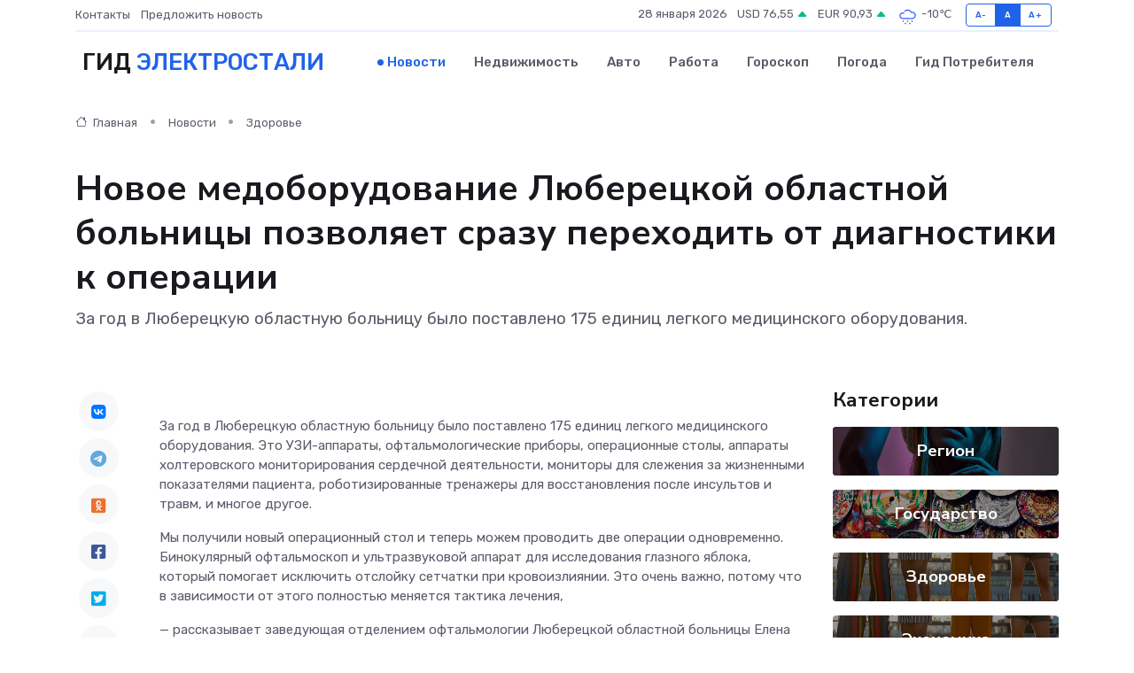

--- FILE ---
content_type: text/html; charset=UTF-8
request_url: https://elektrostal-gid.ru/news/zdorove/novoe-medoborudovanie-lyubereckoy-oblastnoy-bolnicy-pozvolyaet-srazu-perehodit-ot-diagnostiki-k-operacii.htm
body_size: 10571
content:
<!DOCTYPE html>
<html lang="ru">
<head>
	<meta charset="utf-8">
	<meta name="csrf-token" content="ftGmql7hslFfeOFMHYVh2hl6yPZBJFp3H3qVnWiJ">
    <meta http-equiv="X-UA-Compatible" content="IE=edge">
    <meta name="viewport" content="width=device-width, initial-scale=1">
    <title>Новое медоборудование Люберецкой областной больницы позволяет сразу переходить от диагностики к операции - новости Электростали</title>
    <meta name="description" property="description" content="За год в Люберецкую областную больницу было поставлено 175 единиц легкого медицинского оборудования.">
    
    <meta property="fb:pages" content="105958871990207" />
    <link rel="shortcut icon" type="image/x-icon" href="https://elektrostal-gid.ru/favicon.svg">
    <link rel="canonical" href="https://elektrostal-gid.ru/news/zdorove/novoe-medoborudovanie-lyubereckoy-oblastnoy-bolnicy-pozvolyaet-srazu-perehodit-ot-diagnostiki-k-operacii.htm">
    <link rel="preconnect" href="https://fonts.gstatic.com">
    <link rel="dns-prefetch" href="https://fonts.googleapis.com">
    <link rel="dns-prefetch" href="https://pagead2.googlesyndication.com">
    <link rel="dns-prefetch" href="https://res.cloudinary.com">
    <link href="https://fonts.googleapis.com/css2?family=Nunito+Sans:wght@400;700&family=Rubik:wght@400;500;700&display=swap" rel="stylesheet">
    <link rel="stylesheet" type="text/css" href="https://elektrostal-gid.ru/assets/font-awesome/css/all.min.css">
    <link rel="stylesheet" type="text/css" href="https://elektrostal-gid.ru/assets/bootstrap-icons/bootstrap-icons.css">
    <link rel="stylesheet" type="text/css" href="https://elektrostal-gid.ru/assets/tiny-slider/tiny-slider.css">
    <link rel="stylesheet" type="text/css" href="https://elektrostal-gid.ru/assets/glightbox/css/glightbox.min.css">
    <link rel="stylesheet" type="text/css" href="https://elektrostal-gid.ru/assets/plyr/plyr.css">
    <link id="style-switch" rel="stylesheet" type="text/css" href="https://elektrostal-gid.ru/assets/css/style.css">
    <link rel="stylesheet" type="text/css" href="https://elektrostal-gid.ru/assets/css/style2.css">

    <meta name="twitter:card" content="summary">
    <meta name="twitter:site" content="@mysite">
    <meta name="twitter:title" content="Новое медоборудование Люберецкой областной больницы позволяет сразу переходить от диагностики к операции - новости Электростали">
    <meta name="twitter:description" content="За год в Люберецкую областную больницу было поставлено 175 единиц легкого медицинского оборудования.">
    <meta name="twitter:creator" content="@mysite">
    <meta name="twitter:image:src" content="https://elektrostal-gid.ru/images/logo.gif">
    <meta name="twitter:domain" content="elektrostal-gid.ru">
    <meta name="twitter:card" content="summary_large_image" /><meta name="twitter:image" content="https://elektrostal-gid.ru/images/logo.gif">

    <meta property="og:url" content="http://elektrostal-gid.ru/news/zdorove/novoe-medoborudovanie-lyubereckoy-oblastnoy-bolnicy-pozvolyaet-srazu-perehodit-ot-diagnostiki-k-operacii.htm">
    <meta property="og:title" content="Новое медоборудование Люберецкой областной больницы позволяет сразу переходить от диагностики к операции - новости Электростали">
    <meta property="og:description" content="За год в Люберецкую областную больницу было поставлено 175 единиц легкого медицинского оборудования.">
    <meta property="og:type" content="website">
    <meta property="og:image" content="https://elektrostal-gid.ru/images/logo.gif">
    <meta property="og:locale" content="ru_RU">
    <meta property="og:site_name" content="Гид Электростали">
    

    <link rel="image_src" href="https://elektrostal-gid.ru/images/logo.gif" />

    <link rel="alternate" type="application/rss+xml" href="https://elektrostal-gid.ru/feed" title="Электросталь: гид, новости, афиша">
        <script async src="https://pagead2.googlesyndication.com/pagead/js/adsbygoogle.js"></script>
    <script>
        (adsbygoogle = window.adsbygoogle || []).push({
            google_ad_client: "ca-pub-0899253526956684",
            enable_page_level_ads: true
        });
    </script>
        
    
    
    
    <script>if (window.top !== window.self) window.top.location.replace(window.self.location.href);</script>
    <script>if(self != top) { top.location=document.location;}</script>

<!-- Google tag (gtag.js) -->
<script async src="https://www.googletagmanager.com/gtag/js?id=G-71VQP5FD0J"></script>
<script>
  window.dataLayer = window.dataLayer || [];
  function gtag(){dataLayer.push(arguments);}
  gtag('js', new Date());

  gtag('config', 'G-71VQP5FD0J');
</script>
</head>
<body>
<script type="text/javascript" > (function(m,e,t,r,i,k,a){m[i]=m[i]||function(){(m[i].a=m[i].a||[]).push(arguments)}; m[i].l=1*new Date();k=e.createElement(t),a=e.getElementsByTagName(t)[0],k.async=1,k.src=r,a.parentNode.insertBefore(k,a)}) (window, document, "script", "https://mc.yandex.ru/metrika/tag.js", "ym"); ym(54007093, "init", {}); ym(86840228, "init", { clickmap:true, trackLinks:true, accurateTrackBounce:true, webvisor:true });</script> <noscript><div><img src="https://mc.yandex.ru/watch/54007093" style="position:absolute; left:-9999px;" alt="" /><img src="https://mc.yandex.ru/watch/86840228" style="position:absolute; left:-9999px;" alt="" /></div></noscript>
<script type="text/javascript">
    new Image().src = "//counter.yadro.ru/hit?r"+escape(document.referrer)+((typeof(screen)=="undefined")?"":";s"+screen.width+"*"+screen.height+"*"+(screen.colorDepth?screen.colorDepth:screen.pixelDepth))+";u"+escape(document.URL)+";h"+escape(document.title.substring(0,150))+";"+Math.random();
</script>
<!-- Rating@Mail.ru counter -->
<script type="text/javascript">
var _tmr = window._tmr || (window._tmr = []);
_tmr.push({id: "3138453", type: "pageView", start: (new Date()).getTime()});
(function (d, w, id) {
  if (d.getElementById(id)) return;
  var ts = d.createElement("script"); ts.type = "text/javascript"; ts.async = true; ts.id = id;
  ts.src = "https://top-fwz1.mail.ru/js/code.js";
  var f = function () {var s = d.getElementsByTagName("script")[0]; s.parentNode.insertBefore(ts, s);};
  if (w.opera == "[object Opera]") { d.addEventListener("DOMContentLoaded", f, false); } else { f(); }
})(document, window, "topmailru-code");
</script><noscript><div>
<img src="https://top-fwz1.mail.ru/counter?id=3138453;js=na" style="border:0;position:absolute;left:-9999px;" alt="Top.Mail.Ru" />
</div></noscript>
<!-- //Rating@Mail.ru counter -->

<header class="navbar-light navbar-sticky header-static">
    <div class="navbar-top d-none d-lg-block small">
        <div class="container">
            <div class="d-md-flex justify-content-between align-items-center my-1">
                <!-- Top bar left -->
                <ul class="nav">
                    <li class="nav-item">
                        <a class="nav-link ps-0" href="https://elektrostal-gid.ru/contacts">Контакты</a>
                    </li>
                    <li class="nav-item">
                        <a class="nav-link ps-0" href="https://elektrostal-gid.ru/sendnews">Предложить новость</a>
                    </li>
                    
                </ul>
                <!-- Top bar right -->
                <div class="d-flex align-items-center">
                    
                    <ul class="list-inline mb-0 text-center text-sm-end me-3">
						<li class="list-inline-item">
							<span>28 января 2026</span>
						</li>
                        <li class="list-inline-item">
                            <a class="nav-link px-0" href="https://elektrostal-gid.ru/currency">
                                <span>USD 76,55 <i class="bi bi-caret-up-fill text-success"></i></span>
                            </a>
						</li>
                        <li class="list-inline-item">
                            <a class="nav-link px-0" href="https://elektrostal-gid.ru/currency">
                                <span>EUR 90,93 <i class="bi bi-caret-up-fill text-success"></i></span>
                            </a>
						</li>
						<li class="list-inline-item">
                            <a class="nav-link px-0" href="https://elektrostal-gid.ru/pogoda">
                                <svg xmlns="http://www.w3.org/2000/svg" width="25" height="25" viewBox="0 0 30 30"><path d="M18 26a1 1 0 1 0 0 2 1 1 0 0 0 0-2m-6 0a1 1 0 1 0 0 2 1 1 0 0 0 0-2m9-3a1 1 0 1 0 0 2 1 1 0 0 0 0-2m-6 0a1 1 0 1 0 0 2 1 1 0 0 0 0-2m-5 1a1 1 0 1 1-2 0 1 1 0 0 1 2 0zM0 0v30V0zm30 0v30V0zm-4.964 13.066a4.948 4.948 0 0 1 0 5.868A4.99 4.99 0 0 1 20.99 21H8.507a4.49 4.49 0 0 1-3.64-1.86 4.458 4.458 0 0 1 0-5.281A4.491 4.491 0 0 1 8.506 12c.686 0 1.37.159 1.996.473a.5.5 0 0 1 .16.766l-.33.399a.502.502 0 0 1-.598.132 2.976 2.976 0 0 0-3.346.608 3.007 3.007 0 0 0 .334 4.532c.527.396 1.177.59 1.836.59H20.94a3.54 3.54 0 0 0 2.163-.711 3.497 3.497 0 0 0 1.358-3.206 3.45 3.45 0 0 0-.706-1.727A3.486 3.486 0 0 0 20.99 12.5c-.07 0-.138.016-.208.02-.328.02-.645.085-.947.192a.496.496 0 0 1-.63-.287 4.637 4.637 0 0 0-.445-.874 4.495 4.495 0 0 0-.584-.733A4.461 4.461 0 0 0 14.998 9.5a4.46 4.46 0 0 0-3.177 1.318 2.326 2.326 0 0 0-.135.147.5.5 0 0 1-.592.131 5.78 5.78 0 0 0-.453-.19.5.5 0 0 1-.21-.79A5.97 5.97 0 0 1 14.998 8a5.97 5.97 0 0 1 4.237 1.757c.398.399.704.85.966 1.319.262-.042.525-.076.79-.076a4.99 4.99 0 0 1 4.045 2.066zM0 0v30V0zm30 0v30V0z" fill="#315EFB" fill-rule="evenodd"></path></svg>
                                <span>-10&#8451;</span>
                            </a>
						</li>
					</ul>

                    <!-- Font size accessibility START -->
                    <div class="btn-group me-2" role="group" aria-label="font size changer">
                        <input type="radio" class="btn-check" name="fntradio" id="font-sm">
                        <label class="btn btn-xs btn-outline-primary mb-0" for="font-sm">A-</label>

                        <input type="radio" class="btn-check" name="fntradio" id="font-default" checked>
                        <label class="btn btn-xs btn-outline-primary mb-0" for="font-default">A</label>

                        <input type="radio" class="btn-check" name="fntradio" id="font-lg">
                        <label class="btn btn-xs btn-outline-primary mb-0" for="font-lg">A+</label>
                    </div>

                    
                </div>
            </div>
            <!-- Divider -->
            <div class="border-bottom border-2 border-primary opacity-1"></div>
        </div>
    </div>

    <!-- Logo Nav START -->
    <nav class="navbar navbar-expand-lg">
        <div class="container">
            <!-- Logo START -->
            <a class="navbar-brand" href="https://elektrostal-gid.ru" style="text-align: end;">
                
                			<span class="ms-2 fs-3 text-uppercase fw-normal">Гид <span style="color: #2163e8;">Электростали</span></span>
                            </a>
            <!-- Logo END -->

            <!-- Responsive navbar toggler -->
            <button class="navbar-toggler ms-auto" type="button" data-bs-toggle="collapse"
                data-bs-target="#navbarCollapse" aria-controls="navbarCollapse" aria-expanded="false"
                aria-label="Toggle navigation">
                <span class="text-body h6 d-none d-sm-inline-block">Menu</span>
                <span class="navbar-toggler-icon"></span>
            </button>

            <!-- Main navbar START -->
            <div class="collapse navbar-collapse" id="navbarCollapse">
                <ul class="navbar-nav navbar-nav-scroll mx-auto">
                                        <li class="nav-item"> <a class="nav-link active" href="https://elektrostal-gid.ru/news">Новости</a></li>
                                        <li class="nav-item"> <a class="nav-link" href="https://elektrostal-gid.ru/realty">Недвижимость</a></li>
                                        <li class="nav-item"> <a class="nav-link" href="https://elektrostal-gid.ru/auto">Авто</a></li>
                                        <li class="nav-item"> <a class="nav-link" href="https://elektrostal-gid.ru/job">Работа</a></li>
                                        <li class="nav-item"> <a class="nav-link" href="https://elektrostal-gid.ru/horoscope">Гороскоп</a></li>
                                        <li class="nav-item"> <a class="nav-link" href="https://elektrostal-gid.ru/pogoda">Погода</a></li>
                                        <li class="nav-item"> <a class="nav-link" href="https://elektrostal-gid.ru/poleznoe">Гид потребителя</a></li>
                                    </ul>
            </div>
            <!-- Main navbar END -->

            
        </div>
    </nav>
    <!-- Logo Nav END -->
</header>
    <main>
        <!-- =======================
                Main content START -->
        <section class="pt-3 pb-lg-5">
            <div class="container" data-sticky-container>
                <div class="row">
                    <!-- Main Post START -->
                    <div class="col-lg-9">
                        <!-- Categorie Detail START -->
                        <div class="mb-4">
							<nav aria-label="breadcrumb" itemscope itemtype="http://schema.org/BreadcrumbList">
								<ol class="breadcrumb breadcrumb-dots">
									<li class="breadcrumb-item" itemprop="itemListElement" itemscope itemtype="http://schema.org/ListItem">
										<meta itemprop="name" content="Гид Электростали">
										<meta itemprop="position" content="1">
										<meta itemprop="item" content="https://elektrostal-gid.ru">
										<a itemprop="url" href="https://elektrostal-gid.ru">
										<i class="bi bi-house me-1"></i> Главная
										</a>
									</li>
									<li class="breadcrumb-item" itemprop="itemListElement" itemscope itemtype="http://schema.org/ListItem">
										<meta itemprop="name" content="Новости">
										<meta itemprop="position" content="2">
										<meta itemprop="item" content="https://elektrostal-gid.ru/news">
										<a itemprop="url" href="https://elektrostal-gid.ru/news"> Новости</a>
									</li>
									<li class="breadcrumb-item" aria-current="page" itemprop="itemListElement" itemscope itemtype="http://schema.org/ListItem">
										<meta itemprop="name" content="Здоровье">
										<meta itemprop="position" content="3">
										<meta itemprop="item" content="https://elektrostal-gid.ru/news/zdorove">
										<a itemprop="url" href="https://elektrostal-gid.ru/news/zdorove"> Здоровье</a>
									</li>
									<li aria-current="page" itemprop="itemListElement" itemscope itemtype="http://schema.org/ListItem">
									<meta itemprop="name" content="Новое медоборудование Люберецкой областной больницы позволяет сразу переходить от диагностики к операции">
									<meta itemprop="position" content="4" />
									<meta itemprop="item" content="https://elektrostal-gid.ru/news/zdorove/novoe-medoborudovanie-lyubereckoy-oblastnoy-bolnicy-pozvolyaet-srazu-perehodit-ot-diagnostiki-k-operacii.htm">
									</li>
								</ol>
							</nav>
						
                        </div>
                    </div>
                </div>
                <div class="row align-items-center">
                                                        <!-- Content -->
                    <div class="col-md-12 mt-4 mt-md-0">
                                            <h1 class="display-6">Новое медоборудование Люберецкой областной больницы позволяет сразу переходить от диагностики к операции</h1>
                        <p class="lead">За год в Люберецкую областную больницу было поставлено 175 единиц легкого медицинского оборудования.</p>
                    </div>
				                                    </div>
            </div>
        </section>
        <!-- =======================
        Main START -->
        <section class="pt-0">
            <div class="container position-relative" data-sticky-container>
                <div class="row">
                    <!-- Left sidebar START -->
                    <div class="col-md-1">
                        <div class="text-start text-lg-center mb-5" data-sticky data-margin-top="80" data-sticky-for="767">
                            <style>
                                .fa-vk::before {
                                    color: #07f;
                                }
                                .fa-telegram::before {
                                    color: #64a9dc;
                                }
                                .fa-facebook-square::before {
                                    color: #3b5998;
                                }
                                .fa-odnoklassniki-square::before {
                                    color: #eb722e;
                                }
                                .fa-twitter-square::before {
                                    color: #00aced;
                                }
                                .fa-whatsapp::before {
                                    color: #65bc54;
                                }
                                .fa-viber::before {
                                    color: #7b519d;
                                }
                                .fa-moimir svg {
                                    background-color: #168de2;
                                    height: 18px;
                                    width: 18px;
                                    background-size: 18px 18px;
                                    border-radius: 4px;
                                    margin-bottom: 2px;
                                }
                            </style>
                            <ul class="nav text-white-force">
                                <li class="nav-item">
                                    <a class="nav-link icon-md rounded-circle m-1 p-0 fs-5 bg-light" href="https://vk.com/share.php?url=https://elektrostal-gid.ru/news/zdorove/novoe-medoborudovanie-lyubereckoy-oblastnoy-bolnicy-pozvolyaet-srazu-perehodit-ot-diagnostiki-k-operacii.htm&title=Новое медоборудование Люберецкой областной больницы позволяет сразу переходить от диагностики к операции - новости Электростали&utm_source=share" rel="nofollow" target="_blank">
                                        <i class="fab fa-vk align-middle text-body"></i>
                                    </a>
                                </li>
                                <li class="nav-item">
                                    <a class="nav-link icon-md rounded-circle m-1 p-0 fs-5 bg-light" href="https://t.me/share/url?url=https://elektrostal-gid.ru/news/zdorove/novoe-medoborudovanie-lyubereckoy-oblastnoy-bolnicy-pozvolyaet-srazu-perehodit-ot-diagnostiki-k-operacii.htm&text=Новое медоборудование Люберецкой областной больницы позволяет сразу переходить от диагностики к операции - новости Электростали&utm_source=share" rel="nofollow" target="_blank">
                                        <i class="fab fa-telegram align-middle text-body"></i>
                                    </a>
                                </li>
                                <li class="nav-item">
                                    <a class="nav-link icon-md rounded-circle m-1 p-0 fs-5 bg-light" href="https://connect.ok.ru/offer?url=https://elektrostal-gid.ru/news/zdorove/novoe-medoborudovanie-lyubereckoy-oblastnoy-bolnicy-pozvolyaet-srazu-perehodit-ot-diagnostiki-k-operacii.htm&title=Новое медоборудование Люберецкой областной больницы позволяет сразу переходить от диагностики к операции - новости Электростали&utm_source=share" rel="nofollow" target="_blank">
                                        <i class="fab fa-odnoklassniki-square align-middle text-body"></i>
                                    </a>
                                </li>
                                <li class="nav-item">
                                    <a class="nav-link icon-md rounded-circle m-1 p-0 fs-5 bg-light" href="https://www.facebook.com/sharer.php?src=sp&u=https://elektrostal-gid.ru/news/zdorove/novoe-medoborudovanie-lyubereckoy-oblastnoy-bolnicy-pozvolyaet-srazu-perehodit-ot-diagnostiki-k-operacii.htm&title=Новое медоборудование Люберецкой областной больницы позволяет сразу переходить от диагностики к операции - новости Электростали&utm_source=share" rel="nofollow" target="_blank">
                                        <i class="fab fa-facebook-square align-middle text-body"></i>
                                    </a>
                                </li>
                                <li class="nav-item">
                                    <a class="nav-link icon-md rounded-circle m-1 p-0 fs-5 bg-light" href="https://twitter.com/intent/tweet?text=Новое медоборудование Люберецкой областной больницы позволяет сразу переходить от диагностики к операции - новости Электростали&url=https://elektrostal-gid.ru/news/zdorove/novoe-medoborudovanie-lyubereckoy-oblastnoy-bolnicy-pozvolyaet-srazu-perehodit-ot-diagnostiki-k-operacii.htm&utm_source=share" rel="nofollow" target="_blank">
                                        <i class="fab fa-twitter-square align-middle text-body"></i>
                                    </a>
                                </li>
                                <li class="nav-item">
                                    <a class="nav-link icon-md rounded-circle m-1 p-0 fs-5 bg-light" href="https://api.whatsapp.com/send?text=Новое медоборудование Люберецкой областной больницы позволяет сразу переходить от диагностики к операции - новости Электростали https://elektrostal-gid.ru/news/zdorove/novoe-medoborudovanie-lyubereckoy-oblastnoy-bolnicy-pozvolyaet-srazu-perehodit-ot-diagnostiki-k-operacii.htm&utm_source=share" rel="nofollow" target="_blank">
                                        <i class="fab fa-whatsapp align-middle text-body"></i>
                                    </a>
                                </li>
                                <li class="nav-item">
                                    <a class="nav-link icon-md rounded-circle m-1 p-0 fs-5 bg-light" href="viber://forward?text=Новое медоборудование Люберецкой областной больницы позволяет сразу переходить от диагностики к операции - новости Электростали https://elektrostal-gid.ru/news/zdorove/novoe-medoborudovanie-lyubereckoy-oblastnoy-bolnicy-pozvolyaet-srazu-perehodit-ot-diagnostiki-k-operacii.htm&utm_source=share" rel="nofollow" target="_blank">
                                        <i class="fab fa-viber align-middle text-body"></i>
                                    </a>
                                </li>
                                <li class="nav-item">
                                    <a class="nav-link icon-md rounded-circle m-1 p-0 fs-5 bg-light" href="https://connect.mail.ru/share?url=https://elektrostal-gid.ru/news/zdorove/novoe-medoborudovanie-lyubereckoy-oblastnoy-bolnicy-pozvolyaet-srazu-perehodit-ot-diagnostiki-k-operacii.htm&title=Новое медоборудование Люберецкой областной больницы позволяет сразу переходить от диагностики к операции - новости Электростали&utm_source=share" rel="nofollow" target="_blank">
                                        <i class="fab fa-moimir align-middle text-body"><svg viewBox='0 0 24 24' xmlns='http://www.w3.org/2000/svg'><path d='M8.889 9.667a1.333 1.333 0 100-2.667 1.333 1.333 0 000 2.667zm6.222 0a1.333 1.333 0 100-2.667 1.333 1.333 0 000 2.667zm4.77 6.108l-1.802-3.028a.879.879 0 00-1.188-.307.843.843 0 00-.313 1.166l.214.36a6.71 6.71 0 01-4.795 1.996 6.711 6.711 0 01-4.792-1.992l.217-.364a.844.844 0 00-.313-1.166.878.878 0 00-1.189.307l-1.8 3.028a.844.844 0 00.312 1.166.88.88 0 001.189-.307l.683-1.147a8.466 8.466 0 005.694 2.18 8.463 8.463 0 005.698-2.184l.685 1.151a.873.873 0 001.189.307.844.844 0 00.312-1.166z' fill='#FFF' fill-rule='evenodd'/></svg></i>
                                    </a>
                                </li>
                                
                            </ul>
                        </div>
                    </div>
                    <!-- Left sidebar END -->

                    <!-- Main Content START -->
                    <div class="col-md-10 col-lg-8 mb-5">
                        <div class="mb-4">
                                                    </div>
                        <div itemscope itemtype="http://schema.org/NewsArticle">
                            <meta itemprop="headline" content="Новое медоборудование Люберецкой областной больницы позволяет сразу переходить от диагностики к операции">
                            <meta itemprop="identifier" content="https://elektrostal-gid.ru/20861">
                            <span itemprop="articleBody"><p> За год в Люберецкую областную больницу было поставлено 175 единиц легкого медицинского оборудования. Это УЗИ-аппараты, офтальмологические приборы, операционные столы, аппараты холтеровского мониторирования сердечной деятельности, мониторы для слежения за жизненными показателями пациента, роботизированные тренажеры для восстановления после инсультов и травм, и многое другое. </p> <p> Мы получили новый операционный стол и теперь можем проводить две операции одновременно. Бинокулярный офтальмоскоп и ультразвуковой аппарат для исследования глазного яблока, который помогает исключить отслойку сетчатки при кровоизлиянии. Это очень важно, потому что в зависимости от этого полностью меняется тактика лечения, </p> <p> — рассказывает заведующая отделением офтальмологии Люберецкой областной больницы Елена Митяева.&nbsp;  </p> <p> Значительно пополнился парк эндоскопического оборудования специальными медицинскими шкафами для стерильного хранения эндоскопов и моечными машинами для их обработки, а также видеоэндоскопическими стойками последнего поколения. Такие системы позволяют врачу в различных спектрах света рассмотреть мельчайшие патологии, а значит более точно поставить диагноз. </p> <p> По словам заведующего отделением эндоскопии Люберецкой областной больницы Павла Тихонова, такая техника дает возможность сразу переходить от диагностики к операции и удалять доброкачественные образования в кишечнике, которые со временем могут перерасти в злокачественные опухоли. </p> <p> У нас за год в два раза выросло количество амбулаторных исследований, выросла выявляемость доброкачественных предраковых заболеваний и оперативная активность. За год мы сделали около 400 операций, их количество также возросло в два раза, 
										</p>
											
											

										

                        
                        
							
							<p></p> — поясняет Павел Тихонов.&nbsp;  <p> &nbsp; Очень важное приобретение для больницы — передвижные рентген-аппараты. В сосудистое отделение первого стационара поступает много маломобильных пациентов после инсультов и стентирования, их состояние здоровья не позволяет самостоятельно отправиться в рентген-кабинет. Новые передвижные рентген-установки избавляют от необходимости транспортировки таких пациентов, а значит и от дискомфорта и лишних болевых ощущений. К тому же, качество и скорость передачи информации новых рентгенов выше, чем на старых моделях, что позволяет ускорить процесс обработки и сделать врачебное заключение в максимально короткие сроки. </p> <p> Челюстно-лицевому отделению современный операционный стол и хирургический микроскоп дали возможность расширить спектр оперативных вмешательств, в первую очередь речь идет о микрохирургических операциях.&nbsp;  </p> <p> Кроме того, с приобретением нового оборудования отделение получило лицензию для выполнения высокотехнологичной медицинской помощи, за которой раньше жителей Юго-Восточной части Подмосковья направляли в другие клиники. </p> <p> По словам заместителя главы администрации городского округа Марины Зинкиной, в целом в люберецкие медучреждения закуплено 295 единиц нового оборудования. Вся медтехника закуплена по поручению губернатора региона Андрея Воробьева в рамках нацпроекта «Здравоохранение».&nbsp;  </p> <p> Тема здравоохранения востребована в Подмосковье, поэтому в регионе вместе с ростом территории возводят новые медучреждения и модернизируют старые. Об этом губернатор Московской области Андрей Воробьев написал в своих социальных сетях. </p> <p> по материалам REGIONS.RU </p></span>
                        </div>
                                                                        <div><a href="https://lubernet.ru/news/novoe-medoborudovanie-lubereckoj-oblastnoj-bolnicy-pozvolaet-srazu-perehodit-ot-diagnostiki-k-operacii-35295/" target="_blank" rel="author">Источник</a></div>
                                                                        <div class="col-12 mt-3"><a href="https://elektrostal-gid.ru/sendnews">Предложить новость</a></div>
                        <div class="col-12 mt-5">
                            <h2 class="my-3">Последние новости</h2>
                            <div class="row gy-4">
                                <!-- Card item START -->
<div class="col-sm-6">
    <div class="card" itemscope="" itemtype="http://schema.org/BlogPosting">
        <!-- Card img -->
        <div class="position-relative">
                        <img class="card-img" src="https://res.cloudinary.com/dej09wtqr/image/upload/c_fill,w_420,h_315,q_auto,g_face/eflkszb5ygc1rltq027e" alt="Какие технологии используются при ремонте современных сервоприводов?" itemprop="image">
                    </div>
        <div class="card-body px-0 pt-3" itemprop="name">
            <h4 class="card-title" itemprop="headline"><a href="https://elektrostal-gid.ru/news/ekonomika/kakie-tehnologii-ispolzuyutsya-pri-remonte-sovremennyh-servoprivodov.htm"
                    class="btn-link text-reset fw-bold" itemprop="url">Какие технологии используются при ремонте современных сервоприводов?</a></h4>
            <p class="card-text" itemprop="articleBody">Погружаемся в мир высоких технологий: как инженеры возвращают к жизни умные моторы</p>
        </div>
        <meta itemprop="author" content="Редактор"/>
        <meta itemscope itemprop="mainEntityOfPage" itemType="https://schema.org/WebPage" itemid="https://elektrostal-gid.ru/news/ekonomika/kakie-tehnologii-ispolzuyutsya-pri-remonte-sovremennyh-servoprivodov.htm"/>
        <meta itemprop="dateModified" content="2025-07-08"/>
        <meta itemprop="datePublished" content="2025-07-08"/>
    </div>
</div>
<!-- Card item END -->
<!-- Card item START -->
<div class="col-sm-6">
    <div class="card" itemscope="" itemtype="http://schema.org/BlogPosting">
        <!-- Card img -->
        <div class="position-relative">
                        <img class="card-img" src="https://res.cloudinary.com/dej09wtqr/image/upload/c_fill,w_420,h_315,q_auto,g_face/fs4r5tfuc0nxbuzn5ilz" alt="От фестиваля до субботника: как провести выходные в Звенигороде" itemprop="image">
                    </div>
        <div class="card-body px-0 pt-3" itemprop="name">
            <h4 class="card-title" itemprop="headline"><a href="https://elektrostal-gid.ru/news/region/ot-festivalya-do-subbotnika-kak-provesti-vyhodnye-v-zvenigorode.htm"
                    class="btn-link text-reset fw-bold" itemprop="url">От фестиваля до субботника: как провести выходные в Звенигороде</a></h4>
            <p class="card-text" itemprop="articleBody">Фото: МедиаБанк Подмосковья/Хавива Фонина Автор: Екатерина Сарычева

В&amp;nbsp;субботу отмечается Всемирный день здоровья.</p>
        </div>
        <meta itemprop="author" content="Редактор"/>
        <meta itemscope itemprop="mainEntityOfPage" itemType="https://schema.org/WebPage" itemid="https://elektrostal-gid.ru/news/region/ot-festivalya-do-subbotnika-kak-provesti-vyhodnye-v-zvenigorode.htm"/>
        <meta itemprop="dateModified" content="2025-04-06"/>
        <meta itemprop="datePublished" content="2025-04-06"/>
    </div>
</div>
<!-- Card item END -->
<!-- Card item START -->
<div class="col-sm-6">
    <div class="card" itemscope="" itemtype="http://schema.org/BlogPosting">
        <!-- Card img -->
        <div class="position-relative">
                        <img class="card-img" src="https://res.cloudinary.com/dej09wtqr/image/upload/c_fill,w_420,h_315,q_auto,g_face/azxzf7leoiuii1bowzrv" alt="Заместитель Главы округа провел встречу с жителями Стремянниково Павловского Посада: решение проблем и планы на будущее" itemprop="image">
                    </div>
        <div class="card-body px-0 pt-3" itemprop="name">
            <h4 class="card-title" itemprop="headline"><a href="https://elektrostal-gid.ru/news/region/zamestitel-glavy-okruga-provel-vstrechu-s-zhitelyami-stremyannikovo-pavlovskogo-posada-reshenie-problem-i-plany-na-buduschee.htm"
                    class="btn-link text-reset fw-bold" itemprop="url">Заместитель Главы округа провел встречу с жителями Стремянниково Павловского Посада: решение проблем и планы на будущее</a></h4>
            <p class="card-text" itemprop="articleBody">4 апреля в рамках еженедельного обхода закрепленных территорий заместитель Главы Павлово-Посадского городского округа Александр Кулаков повторно встретился с жителями деревни Стремянниково.</p>
        </div>
        <meta itemprop="author" content="Редактор"/>
        <meta itemscope itemprop="mainEntityOfPage" itemType="https://schema.org/WebPage" itemid="https://elektrostal-gid.ru/news/region/zamestitel-glavy-okruga-provel-vstrechu-s-zhitelyami-stremyannikovo-pavlovskogo-posada-reshenie-problem-i-plany-na-buduschee.htm"/>
        <meta itemprop="dateModified" content="2025-04-06"/>
        <meta itemprop="datePublished" content="2025-04-06"/>
    </div>
</div>
<!-- Card item END -->
<!-- Card item START -->
<div class="col-sm-6">
    <div class="card" itemscope="" itemtype="http://schema.org/BlogPosting">
        <!-- Card img -->
        <div class="position-relative">
            <img class="card-img" src="https://res.cloudinary.com/dzttx7cpc/image/upload/c_fill,w_420,h_315,q_auto,g_face/r7veu3ey8cqaawwwsw5m" alt="Пошаговое руководство: как грамотно оформить первый микрозайм" itemprop="image">
        </div>
        <div class="card-body px-0 pt-3" itemprop="name">
            <h4 class="card-title" itemprop="headline"><a href="https://simferopol-gid.ru/news/ekonomika/poshagovoe-rukovodstvo-kak-gramotno-oformit-pervyy-mikrozaym.htm" class="btn-link text-reset fw-bold" itemprop="url">Пошаговое руководство: как грамотно оформить первый микрозайм</a></h4>
            <p class="card-text" itemprop="articleBody">Как взять кредит с умом и не пожалеть об этом спустя пару месяцев</p>
        </div>
        <meta itemprop="author" content="Редактор"/>
        <meta itemscope itemprop="mainEntityOfPage" itemType="https://schema.org/WebPage" itemid="https://simferopol-gid.ru/news/ekonomika/poshagovoe-rukovodstvo-kak-gramotno-oformit-pervyy-mikrozaym.htm"/>
        <meta itemprop="dateModified" content="2026-01-28"/>
        <meta itemprop="datePublished" content="2026-01-28"/>
    </div>
</div>
<!-- Card item END -->
                            </div>
                        </div>
						<div class="col-12 bg-primary bg-opacity-10 p-2 mt-3 rounded">
							Здесь вы найдете свежие и актуальные <a href="https://salavat-gid.ru">новости в Салавате</a>, охватывающие все важные события в городе
						</div>
                        <!-- Comments START -->
                        <div class="mt-5">
                            <h3>Комментарии (0)</h3>
                        </div>
                        <!-- Comments END -->
                        <!-- Reply START -->
                        <div>
                            <h3>Добавить комментарий</h3>
                            <small>Ваш email не публикуется. Обязательные поля отмечены *</small>
                            <form class="row g-3 mt-2">
                                <div class="col-md-6">
                                    <label class="form-label">Имя *</label>
                                    <input type="text" class="form-control" aria-label="First name">
                                </div>
                                <div class="col-md-6">
                                    <label class="form-label">Email *</label>
                                    <input type="email" class="form-control">
                                </div>
                                <div class="col-12">
                                    <label class="form-label">Текст комментария *</label>
                                    <textarea class="form-control" rows="3"></textarea>
                                </div>
                                <div class="col-12">
                                    <button type="submit" class="btn btn-primary">Оставить комментарий</button>
                                </div>
                            </form>
                        </div>
                        <!-- Reply END -->
                    </div>
                    <!-- Main Content END -->
                    <!-- Right sidebar START -->
                    <div class="col-lg-3 d-none d-lg-block">
                        <div data-sticky data-margin-top="80" data-sticky-for="991">
                            <!-- Categories -->
                            <div>
                                <h4 class="mb-3">Категории</h4>
                                                                    <!-- Category item -->
                                    <div class="text-center mb-3 card-bg-scale position-relative overflow-hidden rounded"
                                        style="background-image:url(https://elektrostal-gid.ru/assets/images/blog/4by3/08.jpg); background-position: center left; background-size: cover;">
                                        <div class="bg-dark-overlay-4 p-3">
                                            <a href="https://elektrostal-gid.ru/news/region"
                                                class="stretched-link btn-link fw-bold text-white h5">Регион</a>
                                        </div>
                                    </div>
                                                                    <!-- Category item -->
                                    <div class="text-center mb-3 card-bg-scale position-relative overflow-hidden rounded"
                                        style="background-image:url(https://elektrostal-gid.ru/assets/images/blog/4by3/04.jpg); background-position: center left; background-size: cover;">
                                        <div class="bg-dark-overlay-4 p-3">
                                            <a href="https://elektrostal-gid.ru/news/gosudarstvo"
                                                class="stretched-link btn-link fw-bold text-white h5">Государство</a>
                                        </div>
                                    </div>
                                                                    <!-- Category item -->
                                    <div class="text-center mb-3 card-bg-scale position-relative overflow-hidden rounded"
                                        style="background-image:url(https://elektrostal-gid.ru/assets/images/blog/4by3/07.jpg); background-position: center left; background-size: cover;">
                                        <div class="bg-dark-overlay-4 p-3">
                                            <a href="https://elektrostal-gid.ru/news/zdorove"
                                                class="stretched-link btn-link fw-bold text-white h5">Здоровье</a>
                                        </div>
                                    </div>
                                                                    <!-- Category item -->
                                    <div class="text-center mb-3 card-bg-scale position-relative overflow-hidden rounded"
                                        style="background-image:url(https://elektrostal-gid.ru/assets/images/blog/4by3/07.jpg); background-position: center left; background-size: cover;">
                                        <div class="bg-dark-overlay-4 p-3">
                                            <a href="https://elektrostal-gid.ru/news/ekonomika"
                                                class="stretched-link btn-link fw-bold text-white h5">Экономика</a>
                                        </div>
                                    </div>
                                                                    <!-- Category item -->
                                    <div class="text-center mb-3 card-bg-scale position-relative overflow-hidden rounded"
                                        style="background-image:url(https://elektrostal-gid.ru/assets/images/blog/4by3/01.jpg); background-position: center left; background-size: cover;">
                                        <div class="bg-dark-overlay-4 p-3">
                                            <a href="https://elektrostal-gid.ru/news/politika"
                                                class="stretched-link btn-link fw-bold text-white h5">Политика</a>
                                        </div>
                                    </div>
                                                                    <!-- Category item -->
                                    <div class="text-center mb-3 card-bg-scale position-relative overflow-hidden rounded"
                                        style="background-image:url(https://elektrostal-gid.ru/assets/images/blog/4by3/05.jpg); background-position: center left; background-size: cover;">
                                        <div class="bg-dark-overlay-4 p-3">
                                            <a href="https://elektrostal-gid.ru/news/nauka-i-obrazovanie"
                                                class="stretched-link btn-link fw-bold text-white h5">Наука и Образование</a>
                                        </div>
                                    </div>
                                                                    <!-- Category item -->
                                    <div class="text-center mb-3 card-bg-scale position-relative overflow-hidden rounded"
                                        style="background-image:url(https://elektrostal-gid.ru/assets/images/blog/4by3/05.jpg); background-position: center left; background-size: cover;">
                                        <div class="bg-dark-overlay-4 p-3">
                                            <a href="https://elektrostal-gid.ru/news/proisshestviya"
                                                class="stretched-link btn-link fw-bold text-white h5">Происшествия</a>
                                        </div>
                                    </div>
                                                                    <!-- Category item -->
                                    <div class="text-center mb-3 card-bg-scale position-relative overflow-hidden rounded"
                                        style="background-image:url(https://elektrostal-gid.ru/assets/images/blog/4by3/03.jpg); background-position: center left; background-size: cover;">
                                        <div class="bg-dark-overlay-4 p-3">
                                            <a href="https://elektrostal-gid.ru/news/religiya"
                                                class="stretched-link btn-link fw-bold text-white h5">Религия</a>
                                        </div>
                                    </div>
                                                                    <!-- Category item -->
                                    <div class="text-center mb-3 card-bg-scale position-relative overflow-hidden rounded"
                                        style="background-image:url(https://elektrostal-gid.ru/assets/images/blog/4by3/04.jpg); background-position: center left; background-size: cover;">
                                        <div class="bg-dark-overlay-4 p-3">
                                            <a href="https://elektrostal-gid.ru/news/kultura"
                                                class="stretched-link btn-link fw-bold text-white h5">Культура</a>
                                        </div>
                                    </div>
                                                                    <!-- Category item -->
                                    <div class="text-center mb-3 card-bg-scale position-relative overflow-hidden rounded"
                                        style="background-image:url(https://elektrostal-gid.ru/assets/images/blog/4by3/02.jpg); background-position: center left; background-size: cover;">
                                        <div class="bg-dark-overlay-4 p-3">
                                            <a href="https://elektrostal-gid.ru/news/sport"
                                                class="stretched-link btn-link fw-bold text-white h5">Спорт</a>
                                        </div>
                                    </div>
                                                                    <!-- Category item -->
                                    <div class="text-center mb-3 card-bg-scale position-relative overflow-hidden rounded"
                                        style="background-image:url(https://elektrostal-gid.ru/assets/images/blog/4by3/02.jpg); background-position: center left; background-size: cover;">
                                        <div class="bg-dark-overlay-4 p-3">
                                            <a href="https://elektrostal-gid.ru/news/obschestvo"
                                                class="stretched-link btn-link fw-bold text-white h5">Общество</a>
                                        </div>
                                    </div>
                                                            </div>
                        </div>
                    </div>
                    <!-- Right sidebar END -->
                </div>
        </section>
    </main>
<footer class="bg-dark pt-5">
    
    <!-- Footer copyright START -->
    <div class="bg-dark-overlay-3 mt-5">
        <div class="container">
            <div class="row align-items-center justify-content-md-between py-4">
                <div class="col-md-6">
                    <!-- Copyright -->
                    <div class="text-center text-md-start text-primary-hover text-muted">
                        &#169;2026 Электросталь. Все права защищены.
                    </div>
                </div>
                
            </div>
        </div>
    </div>
    <!-- Footer copyright END -->
    <script type="application/ld+json">
        {"@context":"https:\/\/schema.org","@type":"Organization","name":"\u042d\u043b\u0435\u043a\u0442\u0440\u043e\u0441\u0442\u0430\u043b\u044c - \u0433\u0438\u0434, \u043d\u043e\u0432\u043e\u0441\u0442\u0438, \u0430\u0444\u0438\u0448\u0430","url":"https:\/\/elektrostal-gid.ru","sameAs":["https:\/\/vk.com\/public208030572","https:\/\/t.me\/elektrostal_gid"]}
    </script>
</footer>
<!-- Back to top -->
<div class="back-top"><i class="bi bi-arrow-up-short"></i></div>
<script src="https://elektrostal-gid.ru/assets/bootstrap/js/bootstrap.bundle.min.js"></script>
<script src="https://elektrostal-gid.ru/assets/tiny-slider/tiny-slider.js"></script>
<script src="https://elektrostal-gid.ru/assets/sticky-js/sticky.min.js"></script>
<script src="https://elektrostal-gid.ru/assets/glightbox/js/glightbox.min.js"></script>
<script src="https://elektrostal-gid.ru/assets/plyr/plyr.js"></script>
<script src="https://elektrostal-gid.ru/assets/js/functions.js"></script>
<script src="https://yastatic.net/share2/share.js" async></script>
<script defer src="https://static.cloudflareinsights.com/beacon.min.js/vcd15cbe7772f49c399c6a5babf22c1241717689176015" integrity="sha512-ZpsOmlRQV6y907TI0dKBHq9Md29nnaEIPlkf84rnaERnq6zvWvPUqr2ft8M1aS28oN72PdrCzSjY4U6VaAw1EQ==" data-cf-beacon='{"version":"2024.11.0","token":"d4fa99424e3d4ff68bb8886163c376b9","r":1,"server_timing":{"name":{"cfCacheStatus":true,"cfEdge":true,"cfExtPri":true,"cfL4":true,"cfOrigin":true,"cfSpeedBrain":true},"location_startswith":null}}' crossorigin="anonymous"></script>
</body>
</html>


--- FILE ---
content_type: text/html; charset=utf-8
request_url: https://www.google.com/recaptcha/api2/aframe
body_size: 258
content:
<!DOCTYPE HTML><html><head><meta http-equiv="content-type" content="text/html; charset=UTF-8"></head><body><script nonce="TKm2--wkU3CyhbDmw99Meg">/** Anti-fraud and anti-abuse applications only. See google.com/recaptcha */ try{var clients={'sodar':'https://pagead2.googlesyndication.com/pagead/sodar?'};window.addEventListener("message",function(a){try{if(a.source===window.parent){var b=JSON.parse(a.data);var c=clients[b['id']];if(c){var d=document.createElement('img');d.src=c+b['params']+'&rc='+(localStorage.getItem("rc::a")?sessionStorage.getItem("rc::b"):"");window.document.body.appendChild(d);sessionStorage.setItem("rc::e",parseInt(sessionStorage.getItem("rc::e")||0)+1);localStorage.setItem("rc::h",'1769570849962');}}}catch(b){}});window.parent.postMessage("_grecaptcha_ready", "*");}catch(b){}</script></body></html>